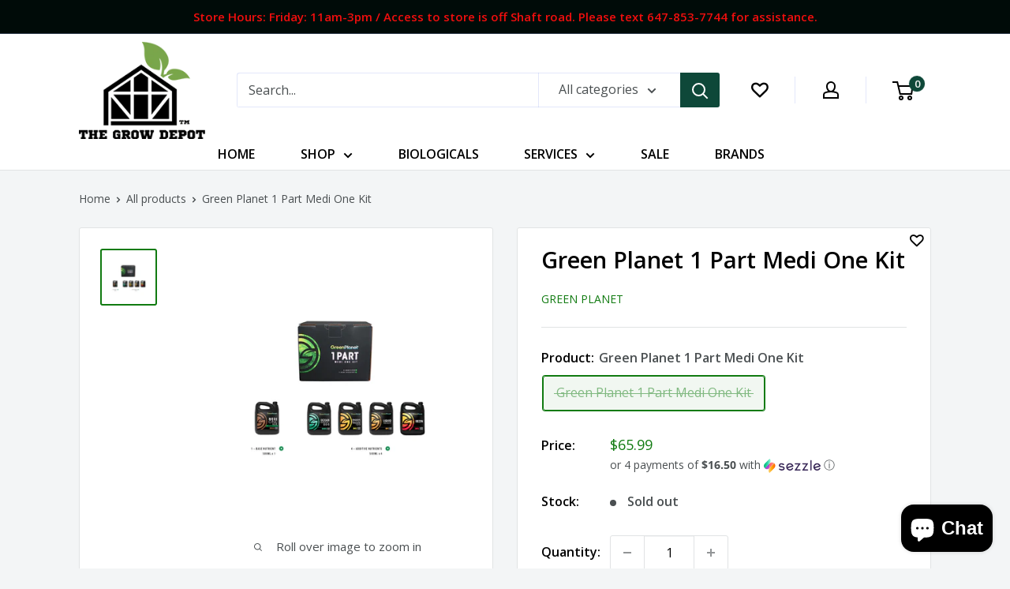

--- FILE ---
content_type: text/css
request_url: https://thegrowdepot.ca/cdn/shop/t/20/assets/custom.css?v=80769003527482404381666202871
body_size: 4105
content:
a.nav-bar__link.link{text-transform:uppercase;color:#000;font-weight:600}a.nav-bar__link.link:hover{color:#0e4839}.header__action-item--whishlist i{font-size:21px;font-weight:700;display:block}.nav-bar__inner{text-align:center}.nav-bar__inner ul.nav-bar__linklist{display:inline-block}.footer__title.heading.h6{font-weight:700;font-size:20px}.social-media__item svg{opacity:1!important}h3.slideshow__title.heading.h1{line-height:85px;font-family:Montserrat,sans-serif;font-size:84px;color:#fff;line-height:94px;margin-bottom:40px}.slideshow__title span{font-size:110px;font-weight:700}.slider_container{margin-left:280px;max-width:590px;width:100%}.leftcon{padding-left:108px}span.text2{padding-left:39px}.multicolumn-list__item{width:25%;text-align:center}.multicolumn-card__image-wrapper{display:block;margin:0 0 15px;padding:0;width:100%}.multicolumn-card__image-wrapper img{max-width:160px;max-height:80px}.multicolumn{width:100%;display:block;padding:100px 0 200px;margin:0}.multicolumn-card__info{display:block;margin:0;padding:0;width:100%;text-align:center}.multicolumn-card__info h3{font-size:18px;text-align:center;color:#fff;font-weight:600;margin:0;padding:0;line-height:24px;display:block}.shopify-section.image-with-text{background:#fff}.shopify-section.image-with-text .section{margin:0}.index-text-section .image-with-text p{text-align:justify;line-height:32px}.shopify-section.image-with-text h2.heading.h3{font-size:40px;color:#000;text-align:center;font-weight:700}a.button.button--primary{border-radius:45px;display:inline-block}.shopify-section.image-with-text{text-align:center}section.section.top_features_collection{overflow:hidden;margin:-100px 0 0;padding-top:30px;padding-bottom:50px}.featured_collection .section__header{align-items:flex-start}.top_features_collection{position:relative;z-index:0}.top_features_collection:after{background:#9b7653;position:absolute;content:"";width:100%;height:100%;top:0;left:50px;z-index:-1}.featured_collection h2.section__title.heading.h3{color:#fff;width:400px;font-size:40px;font-weight:600;line-height:normal}.featured_collection .section p{color:#fff}.featured_collection .section{margin:0}.newsletter.newsletter--compact input[type=email]{border-radius:45px}.newsletter button.form__submit.button.button--primary{padding:0 80px;background:#9b7653;border-radius:45px}.newsletter button.form__submit.button.button--primary:hover{background:#000!important}.onsale_products header.section__header{display:block;max-width:700px;margin:0 auto 30px}#shopify-section-newsletter h2.heading.h3{font-size:35px}.newsletter.newsletter--compact{margin-bottom:15px}.top_features_collection header.section__header{margin-bottom:30px}.footer__wrapper .social-media__item svg{width:32px;height:32px}section.custom-collecton{background:#f0f2f1;width:100%;padding:184px 0 90px}.row{display:flex;width:100%;margin:0;padding:0;gap:60px}.col-6{background:#fff;width:50%}.collecton-box{position:relative}.collecton-box .collecton_img_cnt{background-size:cover!important;width:100%;margin:0;padding:0 0 230px;display:block;position:relative}.collecton-box.center img{position:absolute;bottom:30px;left:0;max-width:300px;right:0;margin:auto}.collecton-box img{transition:transform .35s ease-in-out;position:absolute;bottom:60px;left:60px;max-width:270px}.collecton_link_cnt span{text-decoration:none;text-align:center;background:#fff;padding:20px;color:#0c4637;display:block;font-size:20px;font-weight:600}.collecton-box a:hover span{background:#0c4637;color:#fff;-webkit-transition:background 2s;transition:background 2s}.collecton-box a:hover img{transform:scale(1.05)}a.collection-item:hover span.collection-item__title{color:#0e4839}a.button.button--primary:hover{background:#9b7653}.single_imagecnt{height:90vh;margin:0;padding:0;display:block;width:100%;background-position:center!important;background-attachment:fixed!important;background-size:cover!important;position:relative}.single_imagecnt img{display:none}.single_imagecnt:after{position:absolute;left:0;top:0;background:#0006;width:100%;height:100%;z-index:1;content:""}aside.footer__aside{width:100%;max-width:70%;margin:50px auto 0;flex-direction:column-reverse;gap:25px;align-items:center;text-align:center}.footer__aside-item.footer__aside-item--localization{border-top:1px solid #fff;padding-top:20px;margin-top:15px}.footer__aside-item.footer__aside-item--localization{width:100%;display:block;text-align:center}#newsletter-newsletter .form__floating-label{left:25px!important}#newsletter-newsletter .form__field{padding:0 0 0 25px}#shopify-section-newsletter .newsletter{margin-top:20px}.onsale_products h2.section__title.heading.h3{text-align:center;width:100%}.onsale_products{position:relative;z-index:0}.onsale_products:after{background:#9b7653;position:absolute;content:"";width:100%;height:calc(100% - 100px);top:50px;right:50px;z-index:-1}section.section.onsale_products{background:#0e4839;padding:100px 0}[data-section-type=collection-list] h2.section__title.heading.h3{font-size:40px;color:#000;text-align:center;font-weight:700}[data-section-type=collection-list] span.collection-item__title.text--strong{color:#000}.index-text-section .container{width:100%;padding:0!important;max-width:100%}.collection__description{font-size:16px}.image-with-text__text-container:last-child{padding-right:60px}[data-section-type=image-with-text] .image-with-text{align-items:flex-start}div#shopify-section-template--16553022357722__1664190100c65ceb57 .container{padding:0!important;max-width:100%}section.ooo-instagram{padding:0;margin:0}.ooo-instagram-feed__list{margin:0!important;padding:0!important}section.ooo-instagram h2.heading.h3{font-size:40px;color:#000;text-align:center;line-height:normal;margin-bottom:30px;font-weight:700}h1.page__title.heading.h1{color:#000;font-weight:700;font-size:34px}.collection-list__section .quick-links{gap:15px;background:none;border:0px}.quick-links .quick-links__link{box-shadow:#63636333 0 2px 8px;background:#fff;border:0px}.quick-links .quick-links__link:hover{box-shadow:#0006 0 2px 4px,#0000004d 0 7px 13px -3px,#0003 0 -3px inset}.product-item .product-item__title{color:#358f35}.product-item .product-item__title:hover{color:#0c4637}.flickity-prev-next-button:hover{background:#0e4839!important}.header__action-item a:hover .icon-state__primary,a.section__action-link.link:hover{color:#0e4839!important}a.section__action-link.link{color:#000!important}.unbookmarked:hover,.header__action-item-content a:hover span.icon-state__primary{color:#0e4839!important}.header__action-item.header__action-item--whishlist a:hover{color:#0e4839}.header__action-item--whishlist a span.topbadge{transition:transform .35s ease-in-out}.header__action-item--whishlist a:hover span.topbadge{transform:scale(1.2)}.product-item__info .product-item__title{margin-bottom:8px;overflow:hidden;text-overflow:ellipsis;display:-webkit-box;-webkit-line-clamp:2;line-clamp:2;-webkit-box-orient:vertical;min-height:50px}.infoList{padding:0 20px 20px}.infoList ul{padding:0;margin:0}.infoList ul li{border-bottom:1px solid #d1d1d1;padding:15px;list-style:none}.infoTxt{font-weight:400}.infoTxt,.infoTxt a{color:#000;text-decoration:none;font-size:15px}.infoTxt span{display:block;text-transform:uppercase;font-weight:700;margin:0 0 10px;color:#121212;font-size:17px}.infoList ul li:last-child{border:none}div#shopify-section-template--16553022423258__contact-form .layout__section.custom_column{display:flex;width:100%;max-width:100%}div#shopify-section-template--16553022423258__contact-form .layout__section.custom_column form{box-shadow:#63636333 0 2px 8px;background:#fff;padding:30px;width:50%}.contact_col_content{width:50%}.custom_column h2.heading.h3{text-align:left;font-weight:700;margin:0;padding:0}.map_cnt{box-shadow:#091e4240 0 4px 8px -2px,#091e4214 0 0 0 1px;width:100%;margin:0;padding:0;display:block}.map_cnt iframe{width:100%;margin:0;padding:0;display:block}.warehouse--v1 .form--main{box-shadow:#63636333 0 2px 8px;background:#fff;padding:30px;max-width:500px;width:100%}.template-search .empty-state{margin:100px auto!important;box-shadow:#63636333 0 2px 8px;background:#fff;padding:30px;max-width:500px;width:100%}a.line-item__title.link.text--strong{color:#117b11}a.line-item__title.link.text--strong:hover{color:#0c4637}a.mini-cart__product-title.text--strong.link{color:#117b11}a.mini-cart__product-title.text--strong.link:hover{color:#0c4637}.product-meta .product-meta__title,h2.section__title.heading.h3{font-weight:600}button#BIS_trigger{width:calc(50% - 8px);padding:0 10px;font-size:12px;letter-spacing:.5px}form#contact_form{box-shadow:#63636333 0 2px 8px;background:#fff;padding:30px}h1.form__title.heading.h1,h2.popover__title.heading{font-weight:700}span.hidden-pocket.hidden-lap{display:none}.collection_card_item{margin:0;box-shadow:#63636333 0 2px 8px;background:#fff;width:100%;padding:0 5px 20px;height:100%}.collection-list .collection-item{margin:0!important;padding:10px!important}.collection-list .collection-item__title{transform:translate(0)}.product-block-list__wrapper div#smartwishlist{position:absolute;top:0;right:10px}[data-section-type=collection-list]{background:#fff;margin:0!important;padding:50px 0}section.section.rental-equipment-cnt{padding:0}section.section.rental-equipment-cnt h2.heading.h3{text-align:left;font-size:30px}.text-item-cnt:after{position:absolute;content:"";width:5px;height:5px;background:#4a4f51;top:14px;left:0;border-radius:50%}.text-item-cnt{position:relative;width:100%;margin:0;padding:0 0 0 20px}section.section.rental-equipment-cnt .image-with-text__text-container{padding:0 0 0 50px!important}section.section.rental-equipment-cnt{width:100%}section.section.rental-equipment-cnt .container{padding:0 20px!important}.rental-equipment-cnt .image-with-text__text-aligner{width:100%}.rental-equipment-cnt .text_cnt p{font-weight:700}section.section.rental-equipment-cnt{text-align:left}section.section.rental-equipment-cnt p{text-align:left}section.section.rental-equipment-cnt .text_cnt{width:100%;display:block;margin:5px 0 0}.mega-menu__columntest .mega-menu__title{line-height:normal}h1.collection__title.heading.h1,p.card__title--small.heading{font-weight:700}.product-item__info-inner .price--highlight,.product-form__info-list .price--highlight{color:var(--accent-color)}.template-product .shopify-section .shopify-block.shopify-app-block #stamped-main-widget{border:1px solid #e1e3e4;background:#fff;padding:0 30px;margin:0!important}.stamped-header-title{font-weight:600;color:#000}span.smartwishlist span{font-weight:700}span.smartwishlist{font-size:18px!important;position:absolute;top:0;right:10px}.product-form__info-list .price{font-size:20px}.header__action-item.header__action-item--whishlist a{display:block;position:relative}.header__action-item--whishlist span.topbadge{position:absolute;right:-11px;top:-7px;padding:4px 0!important;height:20px;text-align:center;width:20px;background-color:#0e4839!important}.wishlistpage .row{margin-left:0!important;margin-right:0!important}.wishlistpage .product .text h3{font-weight:600!important}.wishlistpage .product{border:solid 1px #e1e3e4!important;margin-bottom:10px!important}.wishlistpage .btn{opacity:.8}.wishlistpage .btn:hover{opacity:1}#BISModal #notification-type .btn-success{color:#fff;background-color:#0e4839;border-color:#0e4839}#BISModal #submit-btn{background-color:#0e4839}span.price{font-size:18px!important}[data-section-id=template--16553022488794__main] .page__content img{padding:10px;background:#fff;border:1px solid var(--border-color)}.page__content.rte{padding:30px;background:#fff;box-shadow:#63636333 0 2px 8px}p.footer__aside-title{font-weight:600}span.mega-menu__image-heading.heading.h4{font-weight:600;font-size:16px}.nav-bar .mega-menu{box-shadow:#0000001a 0 20px 25px -5px,#0000000a 0 10px 10px -5px}.footer a:hover{color:#9b7653!important}.social-media__item a:hover svg{color:#9b7653!important}.product-item a.product-item__image-wrapper img{position:absolute;top:0;left:0;transform:translate(-0%,-0%)}a.product-item__image-wrapper:hover img{transform:scale(1.4);position:absolute;top:0;left:0}a.product-item__image-wrapper{position:relative;overflow:hidden}a.product-item__image-wrapper img{transition:opacity .2s ease-in-out,transform .95s cubic-bezier(.25,.46,.45,.94)}.features--animate-zoom .collection-item:hover img{transform:scale(1.4)!important}.footer .social-media__item a{background:#fff;width:35px;height:34px;border-radius:50%;text-align:center;color:#0e4839;padding:1px}.footer .social-media__item a:hover{background:#9b7653;color:#fff}.footer .social-media__item a:hover svg{color:#fff!important}.footer .footer__wrapper .social-media__item svg{width:18px;height:18px}.slideshow__slide-inner a.slideshow__button.button:hover{color:#fff!important;background:#9b7653!important;opacity:1!important}.features--animate-zoom .quick-links__link:hover .quick-links__image-ie-fix{transform:scale(1.1)!important}.mega-menu__columntest .mega-menu__title:hover{color:#0e4839}body.warehouse--v1.features--animate-zoom.template-collection .layout{margin-bottom:20px}div#smartwishlist i{font-weight:600}.social-media__item>a{color:#0e4839}.hidden-all{display:none!important}.product-meta__share-buttons{margin-top:20px!important}.shopify-payment-button__button--unbranded:hover,.button--primary:hover{background:#9b7653!important}.template-index [data-section-type=html] .swiper-button-next--1bv5t:hover,.template-index [data-section-type=html] .swiper-button-prev--22OYd:hover{color:#fff}.template-index [data-section-type=html]{background:#0e4839;margin:0;padding:50px 0}.reputon-google-reviews-widget .reviews-holder--3hf8N .single-review--15KFU .name--qiZGD{color:#fff!important}.template-index [data-section-type=html] .section__header{width:100%;justify-content:center}.template-index [data-section-type=html] h2.section__title.heading.h3{font-size:40px;color:#fff;text-align:center;font-weight:700}@media screen and (min-width: 1200px){[data-section-type=image-with-text] .image-with-text{align-items:center}.warehouse--v1 .container--narrow{max-width:1000px}}@media only screen and (max-width: 1599px){.collecton-box a{font-size:22px;line-height:normal}.leftcon{padding-left:72px}span.text2{padding-left:19px}.slider_container{margin-left:180px;max-width:500px;width:100%}.slideshow__title span{font-size:110px;font-weight:700}h3.slideshow__title.heading.h1{font-size:54px;line-height:65px}}@media screen and (min-width:1000px){.quick-links .quick-links__link{width:calc(16.66666667% - 13px)}.mega-menu__columntest .mega-menu__title{display:block;margin-bottom:5px;font-weight:600;color:#000}.mega-menu__columntest{width:100%;display:inline-flex;max-width:100%;gap:0px;flex-wrap:wrap;text-align:left}.mega-menu__columntest .mega-menu__column{margin:0;width:calc(25% + -0px);padding:25px 25px 5px}ul.mega-menu__linklist a{font-size:14px;color:#000}}@media screen and (min-width: 990px){.mega-menu__inner{padding:0!important}.mega-menu__column:nth-child(4){border-right:0px}.mega-menu__column:last-child{border-right:0px}.mega-menu__column{border-right:1px solid #e1e3e4}.mega-menu{padding-bottom:20px}.mega-menu__columntest::-webkit-scrollbar{width:2px;height:10px;background-color:#f3f3f3}.mega-menu__columntest::-webkit-scrollbar-thumb{background:#0e4839}.mega-menu__columntest{scrollbar-color:#0e4839 #f0f0f0;scrollbar-width:thin;max-height:50vh;overflow-y:scroll;max-width:100%}.mega-menu__columntest a.mega-menu__title.heading{min-height:45px}#shopify-section-newsletter section{padding-top:70px}.container{padding:0 100px!important}.container--giga-narrow{max-width:920px!important}}@media only screen and (max-width:989px){.quick-links .quick-links__link{width:calc(33% - 8px)}.footer__aside-item.footer__aside-item--copyright.hidden-lap-and-up{display:none}.footer__aside-item.footer__aside-item--localization .hidden-pocket{display:block!important}.newsletter button.form__submit.button.button--primary{padding:0 40px}.image-with-text__text-container:last-child{padding-right:0}.image-with-text__text-aligner{padding-top:15px;padding-bottom:15px}.multicolumn-card__image-wrapper img{max-width:125px;max-height:50px}.multicolumn-card__info h3{font-size:12px}#shopify-section-newsletter h2.heading.h3{line-height:normal;font-size:30px}.section__header{display:block}.top_features_collection:after{left:0}.onsale_products:after{right:0}[data-section-type=image-with-text] .image-with-text__text-aligner{padding:50px 20px}.featured_collection h2.section__title.heading.h3{width:100%;text-align:center}}@media screen and (min-width: 641px){#shopify-section-popups .exit-popup__pay-more{margin-top:20px}#shopify-section-popups .modal--exit-popup .modal__dialog{max-width:540px;padding:40px 70px 30px}.collection__dynamic-part .product-item--vertical .price:not(.price--compare){font-size:16px}.warehouse--v1 .header{padding:10px 0}.footer .footer__wrapper{padding:50px 0 20px}}@media screen and (min-width: 1000px){#shopify-section-header .nav-bar__inner ul.nav-bar__linklist{display:inline-flex;justify-content:space-around;width:100%;max-width:750px}.warehouse--v1 .nav-bar__item{padding:5px 0}}@media only screen and (max-width:767px){.header__logo{margin-right:0!important}.header__logo-link{text-align:center}.header__logo-image{display:inline-block!important}.container--giga-narrow{max-width:100%!important}}@media only screen and (max-width:749px){.template-index .slideshow .flickity-page-dots{bottom:5px}.collection-list__section .quick-links a{flex-basis:calc(33.3% - 10px)}.infoList{padding:0}.form__header.text-center{margin-bottom:10px}div#shopify-section-template--16553022423258__contact-form .layout__section.custom_column{flex-wrap:wrap;gap:20px}div#shopify-section-template--16553022423258__contact-form .layout__section.custom_column form,.contact_col_content{width:100%}.header__action-item{padding:0 5px!important}.mobile-menu__nav-list-toggle{color:#000}.mobile-menu__nav-list-item{margin-bottom:5px}section.ooo-instagram{padding:30px 0 0}section.ooo-instagram h2.heading.h3{font-size:30px}section.custom-collecton .col-6:first-child{margin:130px 0 0}.shopify-section.image-with-text h2.heading.h3{font-size:30px}aside.footer__aside{width:100%;max-width:90%}button span.plus-button{display:none!important}.footer__collapsible{height:auto!important}.footer__block-item{border:0px!important}aside.footer__aside{margin:20px auto 0}[data-section-type=collection-list] h2.section__title.heading.h3{font-size:22px}section.section.top_features_collection{margin:0}.multicolumn{padding:50px 0}.multicolumn-list{gap:20px}h1.header__logo{text-align:center}h1.header__logo .header__logo-link{display:inline-block}.slideshow--preserve-ratio .slideshow__content-wrapper{background:#25463399;height:100%}.slider_container{max-width:300px;width:100%;margin:auto}h3.slideshow__title.heading.h1{font-size:30px;line-height:37px}.leftcon{padding:0 0 0 87px;text-align:left}.slideshow__title span{font-size:60px;font-weight:700}span.text2{margin:0 0 0 5px}.slider_container{margin-left:auto}header .header__inner{display:grid;grid-template-columns:1fr 2fr 1fr}.header__search-bar-wrapper{visibility:hidden;position:absolute;padding:0 20px;width:100%;bottom:0;left:0;background:var(--header-background);z-index:-1;transition:visibility .25s ease-in-out,margin-bottom .25s ease-in-out}.header__action-item.hidden-tablet-and-up{display:block!important;position:relative}.collection__description{text-align:center}.featured_collection h2.section__title.heading.h3{font-size:30px}.top_features_collection header.section__header{margin-bottom:30px;display:block}.quick-links a{flex-basis:31.3%}.newsletter__wrapper button#Subscribe{line-height:60px!important;font-size:20px;max-width:100%!important}.header.page-width{padding-left:30px;padding-right:30px}.footer__content-top{padding-bottom:0!important}.newsletter__wrapper .field__input:focus~.field__label,.newsletter__wrapper .field__input:not(:placeholder-shown)~.field__label,.newsletter__wrapper .field__input:-webkit-autofill~.field__label{top:10px}section#shopify-section-template--16528979230936__1663675247e2065607 .banner__media.media{position:relative}section#shopify-section-template--16528979230936__1663675247e2065607 .banner__content{display:none}.grid--1-col-tablet-down .grid__item{width:100%;max-width:100%}.footer .footer__list-social.list-social{justify-content:flex-start}.newsletter__wrapper h2.h1{font-size:40px;margin-bottom:20px}.newsletter__subheading.rte p{font-size:16px}.newsletter__wrapper input#NewsletterForm--newsletter,.newsletter__wrapper button#Subscribe{line-height:60px}.newsletter__wrapper label.field__label{font-size:14px}.newsletter-form__field-wrapper .field{display:block}span.text2{margin:0 0 0 20px}.leftcon{padding:0 0 0 88px}.custom_silder.center .collection_slider_cnt.page-width:after{right:0}section.custom-collecton{padding:0 0 90px}section.custom-collecton .col-6{margin:160px 0 0}.multicolumn .page-width{padding-top:20px;padding-bottom:0}.custom_silder.left{margin-top:0}.custom_silder .collection{padding:0}.collection_slider_cnt.page-width:after{left:0}.collection_slider_cnt .collection__title{display:block}.collection_slider_cnt h2.title.h1{flex:auto}.page-width{padding-left:10px;padding-right:10px}.slideshow__slide .banner__buttons{margin-bottom:20px}.banner__content{background:#204235}.banner__text{font-size:14px;line-height:20px}.banner__heading span{font-size:50px;font-weight:700}.banner__heading{font-size:24px;line-height:30px}.slideshow__slide .slideshow__text.banner__box{padding:40px 0}.announcement-bar-icon .header__icon img{margin:0 10px 0 0;width:28px;height:26px}.announcement-bar-icon .header__icon{font-size:14px}.header__icons .header__icon,.header__icons header__search{margin:0}.header__heading-logo{max-width:100px!important}.announcement-bar-icon{position:static;justify-content:center;max-width:unset;width:100%}.collecton-box.center img{max-width:270px}.collecton-box img{left:0;right:0;margin:auto}.row{display:block}.col-6{width:100%}.pipe{width:2px;background:#fff;height:26px}}@media only screen and (min-width: 767px) and (max-width: 989px){.container--giga-narrow{max-width:700px!important}}@media only screen and (min-width: 1000px) and (max-width: 1199px){.mega-menu__inner span.mega-menu__image-heading.heading.h4{font-size:14px}.mega-menu__inner .mega-menu__promo{min-width:150px}span.text2{padding-left:15px}.leftcon{padding-left:52px}.slider_container{margin-left:150px;max-width:340px}.slideshow__title span{font-size:80px;font-weight:700}.slideshow__title .button{border-radius:40px}h3.slideshow__title.heading.h1{margin-bottom:30px;font-size:40px;line-height:48px}}@media only screen and (min-width: 640px) and (max-width: 749px){.grid--1-col-tablet-down .grid__item{width:50%;max-width:50%}.header__search-bar-wrapper.is-visible{visibility:visible;margin-bottom:-84px;padding:20px}}@media only screen and (min-width: 990px) and (max-width: 1199px){.top_features_collection:after{left:20px}.onsale_products:after{right:20px}.container{padding:0 50px!important}.shopify-section.image-with-text h2.heading.h3{font-size:34px}.image-with-text__text-container:last-child{padding-top:20px;padding-bottom:20px}}
/*# sourceMappingURL=/cdn/shop/t/20/assets/custom.css.map?v=80769003527482404381666202871 */


--- FILE ---
content_type: text/javascript
request_url: https://thegrowdepot.ca/cdn/shop/t/20/assets/custom.js?v=102476495355921946141663925635
body_size: -582
content:
//# sourceMappingURL=/cdn/shop/t/20/assets/custom.js.map?v=102476495355921946141663925635
